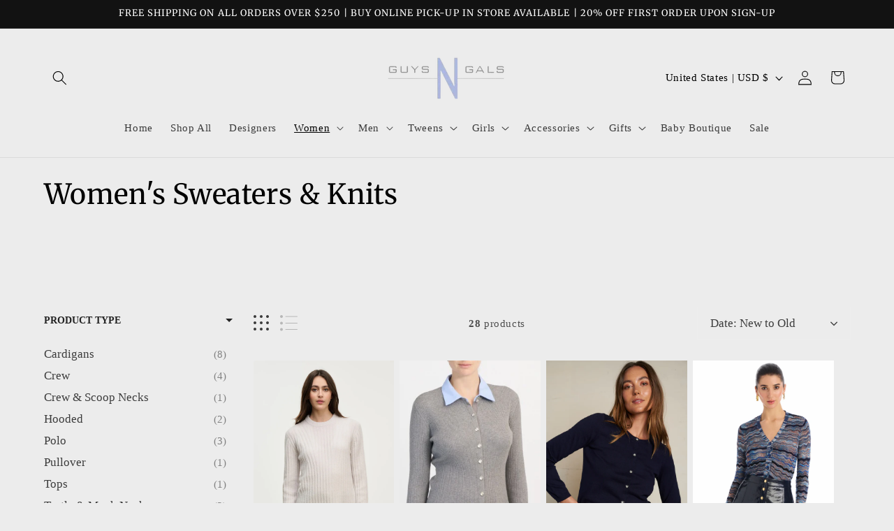

--- FILE ---
content_type: text/json
request_url: https://svc-1001-usf.hotyon.com/search?q=&apiKey=b448ac16-8c04-4c5b-a0f9-4fc0bc565ced&country=US&locale=en&getProductDescription=0&collection=241066999978&skip=0&take=28&sort=-date
body_size: 8654
content:
{"data":{"query":"","totalCollections":0,"collections":null,"totalPages":0,"pages":null,"suggestions":null,"total":28,"items":[{"id":9076985987310,"productType":"Crew","title":"Velvet by Graham & Spencer - Women - Snow -  Imana Sweater","description":null,"collections":[241066999978,241069162666,241070309546,241763909802,243837894826,243837927594],"tags":["Womenssweatersandknits","sale","womens"],"urlName":"velvet-imana-sweater","vendor":"Velvet by Graham & Spencer","date":"2025-12-12T21:24:16.0000000Z","variants":[{"id":47410458853614,"sku":"210000045664","barcode":null,"available":1,"price":153.3,"weight":0,"compareAtPrice":219,"imageIndex":-1,"options":[0,1],"metafields":null,"flags":0},{"id":47410458820846,"sku":"210000045663","barcode":null,"available":0,"price":153.3,"weight":0,"compareAtPrice":219,"imageIndex":-1,"options":[0,0],"metafields":null,"flags":0},{"id":47410458886382,"sku":"210000045665","barcode":null,"available":1,"price":153.3,"weight":0,"compareAtPrice":219,"imageIndex":-1,"options":[0,2],"metafields":null,"flags":0}],"selectedVariantId":null,"images":[{"url":"//cdn.shopify.com/s/files/1/0527/1466/8202/files/Image309.jpg?v=1765574860","alt":null,"width":1200,"height":1800},{"url":"//cdn.shopify.com/s/files/1/0527/1466/8202/files/Image311.jpg?v=1765574859","alt":null,"width":1200,"height":1800},{"url":"//cdn.shopify.com/s/files/1/0527/1466/8202/files/Image310.jpg?v=1765574860","alt":null,"width":1200,"height":1800}],"metafields":[{"key":"description_tag","value":"Velvet by Graham & Spencer Imana Sweater in Snow for women. Free shipping on orders over &250. 20% off first order. Shop Now!","multiple":false,"valueType":"Text","namespace":"global"},{"key":"google_product_category","value":"212","multiple":false,"valueType":"Text","namespace":"mc-facebook"},{"key":"target-gender","value":"[\"gid://shopify/Metaobject/49352671470\"]","multiple":false,"valueType":"Text","namespace":"shopify"},{"key":"top-length-type","value":"[\"gid://shopify/Metaobject/49351917806\"]","multiple":false,"valueType":"Text","namespace":"shopify"},{"key":"neckline","value":"[\"gid://shopify/Metaobject/49351885038\"]","multiple":false,"valueType":"Text","namespace":"shopify"},{"key":"age-group","value":"[\"gid://shopify/Metaobject/49351852270\"]","multiple":false,"valueType":"Text","namespace":"shopify"},{"key":"fabric","value":"[\"gid://shopify/Metaobject/59726332142\",\"gid://shopify/Metaobject/49372233966\",\"gid://shopify/Metaobject/59740979438\"]","multiple":false,"valueType":"Text","namespace":"shopify"},{"key":"color-pattern","value":"[\"gid://shopify/Metaobject/49360929006\"]","multiple":false,"valueType":"Text","namespace":"shopify"}],"options":[{"name":"Color","values":["Snow"]},{"name":"Size","values":["XS","S","M"]}],"review":0,"reviewCount":0,"extra":null},{"id":9064841511150,"productType":"Cardigans","title":"Cinq A Sept - Women - Heather Grey Soma Cardigan","description":null,"collections":[241066999978,241070309546,241763909802,243837894826,243837927594],"tags":["Womenssweatersandknits","womens"],"urlName":"cinq-a-sept-soma-cardigan","vendor":"Cinq A Sept","date":"2025-12-04T21:22:19.0000000Z","variants":[{"id":47355122188526,"sku":"210000049302","barcode":"194945815543","available":1,"price":365,"weight":0,"compareAtPrice":365,"imageIndex":0,"options":[0,0],"metafields":null,"flags":0},{"id":47355122221294,"sku":"210000049304","barcode":"194945815567","available":1,"price":365,"weight":0,"compareAtPrice":365,"imageIndex":-1,"options":[0,1],"metafields":null,"flags":0},{"id":47355122843886,"sku":"210000049303","barcode":"194945815550","available":0,"price":365,"weight":0,"compareAtPrice":365,"imageIndex":-1,"options":[0,2],"metafields":null,"flags":0}],"selectedVariantId":null,"images":[{"url":"//cdn.shopify.com/s/files/1/0527/1466/8202/files/fe6uuspeogd4ovpcqq40.jpg?v=1764883339","alt":null,"width":284,"height":512},{"url":"//cdn.shopify.com/s/files/1/0527/1466/8202/files/Image_253.jpg?v=1764884254","alt":null,"width":1145,"height":1800},{"url":"//cdn.shopify.com/s/files/1/0527/1466/8202/files/Image_255.jpg?v=1764884321","alt":null,"width":1145,"height":1800},{"url":"//cdn.shopify.com/s/files/1/0527/1466/8202/files/Image_254.jpg?v=1764884321","alt":null,"width":1145,"height":1800},{"url":"//cdn.shopify.com/s/files/1/0527/1466/8202/files/Image_256.jpg?v=1764884321","alt":null,"width":1145,"height":1800},{"url":"//cdn.shopify.com/s/files/1/0527/1466/8202/files/Image_257.jpg?v=1764884321","alt":null,"width":1145,"height":1800},{"url":"//cdn.shopify.com/s/files/1/0527/1466/8202/files/Image_252.jpg?v=1764884321","alt":null,"width":1145,"height":1800}],"metafields":[{"key":"google_product_category","value":"212","multiple":false,"valueType":"Text","namespace":"mc-facebook"},{"key":"description_tag","value":"Cinq A Sept Soma Cardigan in Heather Grey For Women. Free shipping on orders over $250. 20% off on first orders. Shop Now!","multiple":false,"valueType":"Text","namespace":"global"},{"key":"target-gender","value":"[\"gid://shopify/Metaobject/49352671470\"]","multiple":false,"valueType":"Text","namespace":"shopify"},{"key":"top-length-type","value":"[\"gid://shopify/Metaobject/49351917806\"]","multiple":false,"valueType":"Text","namespace":"shopify"},{"key":"age-group","value":"[\"gid://shopify/Metaobject/49351852270\"]","multiple":false,"valueType":"Text","namespace":"shopify"},{"key":"sleeve-length-type","value":"[\"gid://shopify/Metaobject/49351819502\"]","multiple":false,"valueType":"Text","namespace":"shopify"},{"key":"fabric","value":"[\"gid://shopify/Metaobject/59740979438\",\"gid://shopify/Metaobject/49351655662\"]","multiple":false,"valueType":"Text","namespace":"shopify"},{"key":"color-pattern","value":"[\"gid://shopify/Metaobject/49361256686\"]","multiple":false,"valueType":"Text","namespace":"shopify"}],"options":[{"name":"Color","values":["heather grey/rain cloud"]},{"name":"Size","values":["XS","M","S"]}],"review":0,"reviewCount":0,"extra":null},{"id":9028859298030,"productType":"Tops","title":"Perfect White Tee - Women -  Moira Cotton Cashmere Cardigan","description":null,"collections":[241066999978,241070309546,241763909802,243837894826,243837927594],"tags":["Womenssweatersandknits","womens"],"urlName":"perfect-white-teemoira-cotton-cashmere-cardigan-navy-grey","vendor":"Perfect White Tee","date":"2025-11-10T00:24:55.0000000Z","variants":[{"id":47176033698030,"sku":"210000048527","barcode":null,"available":1,"price":168,"weight":0,"compareAtPrice":168,"imageIndex":-1,"options":[1,1],"metafields":null,"flags":0},{"id":47176033501422,"sku":"210000048523","barcode":null,"available":0,"price":168,"weight":0,"compareAtPrice":168,"imageIndex":-1,"options":[0,1],"metafields":null,"flags":0},{"id":47176033534190,"sku":"210000048524","barcode":null,"available":0,"price":168,"weight":0,"compareAtPrice":168,"imageIndex":-1,"options":[0,2],"metafields":null,"flags":0},{"id":47176033599726,"sku":"210000048525","barcode":null,"available":0,"price":168,"weight":0,"compareAtPrice":168,"imageIndex":-1,"options":[0,3],"metafields":null,"flags":0},{"id":47176033632494,"sku":"210000048526","barcode":null,"available":0,"price":168,"weight":0,"compareAtPrice":168,"imageIndex":-1,"options":[1,0],"metafields":null,"flags":0},{"id":47176033468654,"sku":"210000048522","barcode":null,"available":0,"price":168,"weight":0,"compareAtPrice":168,"imageIndex":-1,"options":[0,0],"metafields":null,"flags":0},{"id":47176033730798,"sku":"210000048528","barcode":null,"available":0,"price":168,"weight":0,"compareAtPrice":168,"imageIndex":-1,"options":[1,2],"metafields":null,"flags":0},{"id":47176033763566,"sku":"210000048529","barcode":null,"available":0,"price":168,"weight":0,"compareAtPrice":168,"imageIndex":-1,"options":[1,3],"metafields":null,"flags":0}],"selectedVariantId":null,"images":[{"url":"//cdn.shopify.com/s/files/1/0527/1466/8202/files/moira_navy_00452_bd8db9b0-ce30-42a8-8b30-888048dca824_720x_jpg.webp?v=1762735079","alt":null,"width":720,"height":1080},{"url":"//cdn.shopify.com/s/files/1/0527/1466/8202/files/moira_navy_00437_14460208-bef8-40da-80af-515499bbc4ec_720x_jpg.webp?v=1762735079","alt":null,"width":720,"height":1080},{"url":"//cdn.shopify.com/s/files/1/0527/1466/8202/files/moira_navy_00442_3aa9b3b0-be35-46b4-b126-2328aa893848_720x_jpg.webp?v=1762735079","alt":null,"width":720,"height":1080},{"url":"//cdn.shopify.com/s/files/1/0527/1466/8202/files/moira_heather_grey_00467_720x_jpg.webp?v=1762735079","alt":null,"width":720,"height":1080},{"url":"//cdn.shopify.com/s/files/1/0527/1466/8202/files/moira_heather_grey_00456_720x_jpg.webp?v=1762735079","alt":null,"width":720,"height":1080},{"url":"//cdn.shopify.com/s/files/1/0527/1466/8202/files/moira_heather_grey_00461_720x_jpg.webp?v=1762735079","alt":null,"width":720,"height":1080}],"metafields":[{"key":"description_tag","value":"Perfect White Tee Moira Cotton Cashmere Cardigan In Heather Grey or Navy Blue For Women. Get 20% off first order. Shop now!","multiple":false,"valueType":"Text","namespace":"global"},{"key":"google_product_category","value":"212","multiple":false,"valueType":"Text","namespace":"mc-facebook"},{"key":"target-gender","value":"[\"gid://shopify/Metaobject/49352671470\"]","multiple":false,"valueType":"Text","namespace":"shopify"},{"key":"top-length-type","value":"[\"gid://shopify/Metaobject/49351917806\"]","multiple":false,"valueType":"Text","namespace":"shopify"},{"key":"neckline","value":"[\"gid://shopify/Metaobject/49372692718\"]","multiple":false,"valueType":"Text","namespace":"shopify"},{"key":"age-group","value":"[\"gid://shopify/Metaobject/49351852270\"]","multiple":false,"valueType":"Text","namespace":"shopify"},{"key":"sleeve-length-type","value":"[\"gid://shopify/Metaobject/49351819502\"]","multiple":false,"valueType":"Text","namespace":"shopify"},{"key":"fabric","value":"[\"gid://shopify/Metaobject/49360961774\",\"gid://shopify/Metaobject/49351622894\"]","multiple":false,"valueType":"Text","namespace":"shopify"},{"key":"color-pattern","value":"[\"gid://shopify/Metaobject/75935285486\",\"gid://shopify/Metaobject/49361256686\"]","multiple":false,"valueType":"Text","namespace":"shopify"}],"options":[{"name":"Color","values":["Navy","H.Grey"]},{"name":"Size","values":["XS","S","M","L"]}],"review":0,"reviewCount":0,"extra":null},{"id":9010226692334,"productType":"Cardigans","title":"Allison - Women - Navy Space Dye Colleen Cardigan","description":null,"collections":[241066999978,241069162666,241070309546,241763909802,243837894826,243837927594],"tags":["Womenssweatersandknits","sale","womens"],"urlName":"allison-colleen-cardigan-navy-space-dye","vendor":"Allison","date":"2025-11-01T19:52:35.0000000Z","variants":[{"id":47146777215214,"sku":"210000045533","barcode":null,"available":1,"price":136.5,"weight":0,"compareAtPrice":195,"imageIndex":-1,"options":[0,1],"metafields":null,"flags":0},{"id":47146777182446,"sku":"210000045532","barcode":null,"available":0,"price":136.5,"weight":0,"compareAtPrice":195,"imageIndex":-1,"options":[0,0],"metafields":null,"flags":0},{"id":47146777247982,"sku":"210000045534","barcode":null,"available":0,"price":136.5,"weight":0,"compareAtPrice":195,"imageIndex":-1,"options":[0,2],"metafields":null,"flags":0}],"selectedVariantId":null,"images":[{"url":"//cdn.shopify.com/s/files/1/0527/1466/8202/files/COLLEENCARDIGANCARLASKIRT_7ddb389f-148a-49cd-adc5-1bc04f7927fe.png?v=1762026914","alt":null,"width":1366,"height":2048},{"url":"//cdn.shopify.com/s/files/1/0527/1466/8202/files/COLLEEN_1.png?v=1762026914","alt":null,"width":1366,"height":2048}],"metafields":[{"key":"description_tag","value":"Allison Colleen Cardigan in Navy Space Dye for Women. Free shipping on orders over $250. Get 20% off first order. Shop now!","multiple":false,"valueType":"Text","namespace":"global"},{"key":"google_product_category","value":"212","multiple":false,"valueType":"Text","namespace":"mc-facebook"},{"key":"target-gender","value":"[\"gid://shopify/Metaobject/49352671470\"]","multiple":false,"valueType":"Text","namespace":"shopify"},{"key":"top-length-type","value":"[\"gid://shopify/Metaobject/49351917806\"]","multiple":false,"valueType":"Text","namespace":"shopify"},{"key":"neckline","value":"[\"gid://shopify/Metaobject/53947891950\"]","multiple":false,"valueType":"Text","namespace":"shopify"},{"key":"age-group","value":"[\"gid://shopify/Metaobject/49351852270\"]","multiple":false,"valueType":"Text","namespace":"shopify"},{"key":"sleeve-length-type","value":"[\"gid://shopify/Metaobject/49351819502\"]","multiple":false,"valueType":"Text","namespace":"shopify"},{"key":"fabric","value":"[\"gid://shopify/Metaobject/59740979438\",\"gid://shopify/Metaobject/49351655662\"]","multiple":false,"valueType":"Text","namespace":"shopify"},{"key":"color-pattern","value":"[\"gid://shopify/Metaobject/75935285486\",\"gid://shopify/Metaobject/49351590126\"]","multiple":false,"valueType":"Text","namespace":"shopify"}],"options":[{"name":"Style","values":["Navy Space Dye"]},{"name":"Size","values":["XS","S","M"]}],"review":0,"reviewCount":0,"extra":null},{"id":8995691921646,"productType":"Polo","title":"Ganni - Women - Grey Spacedyed Knitted Polo Shirt","description":null,"collections":[241066999978,241070309546,241763909802,243837894826,243837927594],"tags":["Womenssweatersandknits","womens"],"urlName":"ganni-spacedyed-polo","vendor":"Ganni","date":"2025-10-20T16:57:26.0000000Z","variants":[{"id":47083285283054,"sku":"210000048477","barcode":null,"available":1,"price":260,"weight":0,"compareAtPrice":260,"imageIndex":-1,"options":[0,0],"metafields":null,"flags":0},{"id":47083285348590,"sku":"210000048478","barcode":null,"available":1,"price":260,"weight":0,"compareAtPrice":260,"imageIndex":-1,"options":[0,1],"metafields":null,"flags":0}],"selectedVariantId":null,"images":[{"url":"//cdn.shopify.com/s/files/1/0527/1466/8202/files/K2606_2748_099_2.jpg?v=1762089854","alt":null,"width":1333,"height":2000},{"url":"//cdn.shopify.com/s/files/1/0527/1466/8202/files/K2606_2748_099_3.jpg?v=1762089854","alt":null,"width":1333,"height":2000},{"url":"//cdn.shopify.com/s/files/1/0527/1466/8202/files/K2606_2748_099_4.jpg?v=1762089853","alt":null,"width":1333,"height":2000},{"url":"//cdn.shopify.com/s/files/1/0527/1466/8202/files/K2606_2748_099_1.jpg?v=1762089853","alt":null,"width":1333,"height":2000}],"metafields":[{"key":"google_product_category","value":"212","multiple":false,"valueType":"Text","namespace":"mc-facebook"},{"key":"target-gender","value":"[\"gid://shopify/Metaobject/49352671470\"]","multiple":false,"valueType":"Text","namespace":"shopify"},{"key":"top-length-type","value":"[\"gid://shopify/Metaobject/49351917806\"]","multiple":false,"valueType":"Text","namespace":"shopify"},{"key":"age-group","value":"[\"gid://shopify/Metaobject/49351852270\"]","multiple":false,"valueType":"Text","namespace":"shopify"},{"key":"fabric","value":"[\"gid://shopify/Metaobject/59740979438\",\"gid://shopify/Metaobject/135242350830\"]","multiple":false,"valueType":"Text","namespace":"shopify"},{"key":"color-pattern","value":"[\"gid://shopify/Metaobject/49353818350\",\"gid://shopify/Metaobject/49353621742\",\"gid://shopify/Metaobject/93137764590\"]","multiple":false,"valueType":"Text","namespace":"shopify"},{"key":"description_tag","value":"Ganni Space Dyed Knitted Polo Shirt  in Black & White For Women.  Free shipping on orders over $250. Get 20% off first order. Shop now!","multiple":false,"valueType":"Text","namespace":"global"}],"options":[{"name":"Style","values":["Black"]},{"name":"Size","values":["XS","M"]}],"review":0,"reviewCount":0,"extra":null},{"id":8995676422382,"productType":"Polo","title":"Ganni- Women - Dark Grey  Fine Merino Jacquard Polo","description":null,"collections":[241066999978,241069162666,241070309546,241763909802,243837894826,243837927594],"tags":["Womenssweatersandknits","sale","womens"],"urlName":"ganni-fine-merino-jacquard-polo-dark-grey","vendor":"Ganni","date":"2025-10-20T16:46:16.0000000Z","variants":[{"id":47083253694702,"sku":"210000048474","barcode":null,"available":1,"price":227.5,"weight":0,"compareAtPrice":325,"imageIndex":-1,"options":[0,0],"metafields":null,"flags":0},{"id":47083253727470,"sku":"210000048475","barcode":null,"available":2,"price":227.5,"weight":0,"compareAtPrice":325,"imageIndex":-1,"options":[0,1],"metafields":null,"flags":0},{"id":47083253793006,"sku":"210000048476","barcode":null,"available":1,"price":227.5,"weight":0,"compareAtPrice":325,"imageIndex":-1,"options":[0,2],"metafields":null,"flags":0}],"selectedVariantId":null,"images":[{"url":"//cdn.shopify.com/s/files/1/0527/1466/8202/files/K2601_2692_920_3.jpg?v=1762091363","alt":null,"width":1333,"height":2000},{"url":"//cdn.shopify.com/s/files/1/0527/1466/8202/files/K2601_2692_920_2.jpg?v=1762091363","alt":null,"width":1333,"height":2000},{"url":"//cdn.shopify.com/s/files/1/0527/1466/8202/files/K2601_2692_920_4.jpg?v=1762091363","alt":null,"width":1333,"height":2000},{"url":"//cdn.shopify.com/s/files/1/0527/1466/8202/files/K2601_2692_920_1.jpg?v=1762091363","alt":null,"width":1333,"height":2000}],"metafields":[{"key":"google_product_category","value":"212","multiple":false,"valueType":"Text","namespace":"mc-facebook"},{"key":"description_tag","value":"Ganni Fine Merin Jacquard Polo in Dark Grey For Women. 100% merino wool. Free shipping on orders over $250. Get 20% off first order. Shop now!\n","multiple":false,"valueType":"Text","namespace":"global"},{"key":"target-gender","value":"[\"gid://shopify/Metaobject/49352671470\"]","multiple":false,"valueType":"Text","namespace":"shopify"},{"key":"top-length-type","value":"[\"gid://shopify/Metaobject/49351917806\"]","multiple":false,"valueType":"Text","namespace":"shopify"},{"key":"age-group","value":"[\"gid://shopify/Metaobject/49351852270\"]","multiple":false,"valueType":"Text","namespace":"shopify"},{"key":"sleeve-length-type","value":"[\"gid://shopify/Metaobject/49351819502\"]","multiple":false,"valueType":"Text","namespace":"shopify"},{"key":"fabric","value":"[\"gid://shopify/Metaobject/59726332142\"]","multiple":false,"valueType":"Text","namespace":"shopify"},{"key":"color-pattern","value":"[\"gid://shopify/Metaobject/149047410926\",\"gid://shopify/Metaobject/49360929006\",\"gid://shopify/Metaobject/49361256686\"]","multiple":false,"valueType":"Text","namespace":"shopify"}],"options":[{"name":"Style ","values":["Paloma"]},{"name":"Size","values":["XS","S","M"]}],"review":0,"reviewCount":0,"extra":null},{"id":8980801224942,"productType":"Hooded","title":"Cinq a Sept - Women - Navy/Heather Grey Deidre Pullover","description":null,"collections":[241066999978,241070309546,241763909802,243837894826,243837927594],"tags":["Womenssweatersandknits","womens"],"urlName":"cinq-a-sept-deidre-pullover","vendor":"Cinq A Sept","date":"2025-10-09T17:45:08.0000000Z","variants":[{"id":47047342555374,"sku":"210000044678","barcode":null,"available":1,"price":295,"weight":0,"compareAtPrice":295,"imageIndex":-1,"options":[0,1],"metafields":null,"flags":0},{"id":47047342522606,"sku":"210000044677","barcode":null,"available":0,"price":295,"weight":0,"compareAtPrice":295,"imageIndex":-1,"options":[0,0],"metafields":null,"flags":0},{"id":47047342588142,"sku":"210000044679","barcode":null,"available":0,"price":295,"weight":0,"compareAtPrice":295,"imageIndex":-1,"options":[0,2],"metafields":null,"flags":0}],"selectedVariantId":null,"images":[{"url":"//cdn.shopify.com/s/files/1/0527/1466/8202/files/JAG6330_ZK11534133Z_deidrepullover_navyheathergrey_OF_Front_1_1800x1800_5c7374b1-f0a1-4047-8b83-e6ff92f18add.jpg?v=1760032155","alt":null,"width":1145,"height":1800},{"url":"//cdn.shopify.com/s/files/1/0527/1466/8202/files/JAG6330_ZK11534133Z_deidrepullover_navyheathergrey_OF_Detail_2_1_1800x1800_fc777f7b-a718-459d-b651-dddb3dcefcae.jpg?v=1760032155","alt":null,"width":1145,"height":1800},{"url":"//cdn.shopify.com/s/files/1/0527/1466/8202/files/JAG6330_ZK11534133Z_deidrepullover_navyheathergrey_OF_Back_1_1800x1800_b3055fbb-d2fb-4750-84b9-3c6a18c38ab1.jpg?v=1760032155","alt":null,"width":1145,"height":1800}],"metafields":[{"key":"description_tag","value":"Cinq a Sept Deidre Pullover in Navy/Heather for Women. Free shipping on orders over $250. Get 20% off first order. Shop now!","multiple":false,"valueType":"Text","namespace":"global"},{"key":"google_product_category","value":"212","multiple":false,"valueType":"Text","namespace":"mc-facebook"},{"key":"target-gender","value":"[\"gid://shopify/Metaobject/49352671470\"]","multiple":false,"valueType":"Text","namespace":"shopify"},{"key":"top-length-type","value":"[\"gid://shopify/Metaobject/62221943022\"]","multiple":false,"valueType":"Text","namespace":"shopify"},{"key":"neckline","value":"[\"gid://shopify/Metaobject/53947891950\"]","multiple":false,"valueType":"Text","namespace":"shopify"},{"key":"age-group","value":"[\"gid://shopify/Metaobject/49351852270\"]","multiple":false,"valueType":"Text","namespace":"shopify"},{"key":"fabric","value":"[\"gid://shopify/Metaobject/59738063086\"]","multiple":false,"valueType":"Text","namespace":"shopify"},{"key":"color-pattern","value":"[\"gid://shopify/Metaobject/49353818350\",\"gid://shopify/Metaobject/49358668014\"]","multiple":false,"valueType":"Text","namespace":"shopify"}],"options":[{"name":"Style","values":["Navy/Heather Grey"]},{"name":"Size","values":["XS","S","M"]}],"review":0,"reviewCount":0,"extra":null},{"id":8974841118958,"productType":"Turtle & Mock Necks","title":"Perfect White Tee - Women - True Black Hayden Turtleneck","description":null,"collections":[241066999978,241069162666,241070309546,241763909802,243837894826,243837927594],"tags":["Womenssweatersandknits","sale","womens"],"urlName":"perfect-white-tee-hayden-true-black","vendor":"Perfect White Tee","date":"2025-09-30T18:58:07.0000000Z","variants":[{"id":47027009945838,"sku":"210000045645","barcode":null,"available":1,"price":75.6,"weight":0,"compareAtPrice":108,"imageIndex":-1,"options":[0,0],"metafields":null,"flags":0},{"id":47027009978606,"sku":"210000045646","barcode":null,"available":1,"price":75.6,"weight":0,"compareAtPrice":108,"imageIndex":-1,"options":[0,1],"metafields":null,"flags":0},{"id":47027010011374,"sku":"210000045647","barcode":null,"available":0,"price":75.6,"weight":0,"compareAtPrice":108,"imageIndex":-1,"options":[0,2],"metafields":null,"flags":0}],"selectedVariantId":null,"images":[{"url":"//cdn.shopify.com/s/files/1/0527/1466/8202/files/5_HAYDEN_TRUEBLACK_CAMILLE_TRUEBLACK_0803_720x_f3ca3647-b1ab-4f5a-8f7a-0cdd17d2ca29.jpg?v=1759260150","alt":null,"width":720,"height":1080},{"url":"//cdn.shopify.com/s/files/1/0527/1466/8202/files/5_HAYDEN_TRUEBLACK_CAMILLE_TRUEBLACK_0813_720x_2e0846c2-777d-4a79-888d-94c1ca943c14.jpg?v=1759260150","alt":null,"width":720,"height":1080}],"metafields":[{"key":"description_tag","value":"Perfect White Tee Hayden Turtleneck in True Black for Women. Free shipping on orders over $250. Get 20% off first order. Shop now!","multiple":false,"valueType":"Text","namespace":"global"},{"key":"google_product_category","value":"212","multiple":false,"valueType":"Text","namespace":"mc-facebook"},{"key":"clothing-features","value":"[\"gid://shopify/Metaobject/93136388334\"]","multiple":false,"valueType":"Text","namespace":"shopify"},{"key":"target-gender","value":"[\"gid://shopify/Metaobject/49352671470\"]","multiple":false,"valueType":"Text","namespace":"shopify"},{"key":"top-length-type","value":"[\"gid://shopify/Metaobject/53947498734\"]","multiple":false,"valueType":"Text","namespace":"shopify"},{"key":"neckline","value":"[\"gid://shopify/Metaobject/59725840622\"]","multiple":false,"valueType":"Text","namespace":"shopify"},{"key":"age-group","value":"[\"gid://shopify/Metaobject/49351852270\"]","multiple":false,"valueType":"Text","namespace":"shopify"},{"key":"fabric","value":"[\"gid://shopify/Metaobject/49359978734\",\"gid://shopify/Metaobject/135242350830\",\"gid://shopify/Metaobject/49351622894\"]","multiple":false,"valueType":"Text","namespace":"shopify"},{"key":"color-pattern","value":"[\"gid://shopify/Metaobject/49353818350\"]","multiple":false,"valueType":"Text","namespace":"shopify"}],"options":[{"name":"Style","values":["True Black"]},{"name":"Size","values":["XS","S","M"]}],"review":0,"reviewCount":0,"extra":null},{"id":8974822473966,"productType":null,"title":"Minnie Rose - Women - Desert Sand Combo Rib Marled Henley","description":null,"collections":[241066999978,241069162666,241070309546,241763909802,243837894826,243837927594],"tags":["Womenssweatersandknits","sale","womens"],"urlName":"minnie-rose-rib-marled-henley","vendor":"Minnie Rose","date":"2025-09-30T18:21:32.0000000Z","variants":[{"id":47026925502702,"sku":"210000045162","barcode":null,"available":1,"price":163.2,"weight":0,"compareAtPrice":248,"imageIndex":-1,"options":[0,1],"metafields":null,"flags":0},{"id":47026925437166,"sku":"210000045161","barcode":null,"available":0,"price":163.2,"weight":0,"compareAtPrice":248,"imageIndex":-1,"options":[0,0],"metafields":null,"flags":0},{"id":47026925535470,"sku":"210000045163","barcode":null,"available":0,"price":163.2,"weight":0,"compareAtPrice":248,"imageIndex":-1,"options":[0,2],"metafields":null,"flags":0}],"selectedVariantId":null,"images":[{"url":"//cdn.shopify.com/s/files/1/0527/1466/8202/files/9471-242_DESERT_SAND_COMBO_5.jpg?v=1759257067","alt":null,"width":800,"height":1200},{"url":"//cdn.shopify.com/s/files/1/0527/1466/8202/files/9471-242_DESERT_SAND_COMBO_18.jpg?v=1759257114","alt":null,"width":800,"height":1200},{"url":"//cdn.shopify.com/s/files/1/0527/1466/8202/files/9471-242_DESERT_SAND_COMBO_24.jpg?v=1759257114","alt":null,"width":800,"height":1200}],"metafields":[{"key":"description_tag","value":"Minnie Rose Rib Marled Henley in Desert Sand Combo for Women. Free shipping on orders over $250. Get 20% off first order. Shop now!","multiple":false,"valueType":"Text","namespace":"global"},{"key":"google_product_category","value":"212","multiple":false,"valueType":"Text","namespace":"mc-facebook"},{"key":"clothing-features","value":"[\"gid://shopify/Metaobject/93136388334\"]","multiple":false,"valueType":"Text","namespace":"shopify"},{"key":"target-gender","value":"[\"gid://shopify/Metaobject/49352671470\"]","multiple":false,"valueType":"Text","namespace":"shopify"},{"key":"top-length-type","value":"[\"gid://shopify/Metaobject/49351917806\"]","multiple":false,"valueType":"Text","namespace":"shopify"},{"key":"neckline","value":"[\"gid://shopify/Metaobject/53947891950\"]","multiple":false,"valueType":"Text","namespace":"shopify"},{"key":"age-group","value":"[\"gid://shopify/Metaobject/49351852270\"]","multiple":false,"valueType":"Text","namespace":"shopify"},{"key":"fabric","value":"[\"gid://shopify/Metaobject/49351622894\",\"gid://shopify/Metaobject/49360961774\"]","multiple":false,"valueType":"Text","namespace":"shopify"},{"key":"color-pattern","value":"[\"gid://shopify/Metaobject/49372954862\",\"gid://shopify/Metaobject/49360929006\"]","multiple":false,"valueType":"Text","namespace":"shopify"}],"options":[{"name":"Style","values":["Desert Sand Combo"]},{"name":"Size","values":["XS","S","M"]}],"review":0,"reviewCount":0,"extra":null},{"id":8974069039342,"productType":"Cardigans","title":"Generation Love - Women - Grey Kondo Belted Cardigan","description":null,"collections":[241066999978,241069162666,241070309546,241763909802,243837894826,243837927594],"tags":["Womenssweatersandknits","sale","womens"],"urlName":"generation-love-kondo-belted-cardigan-grey","vendor":"Generation Love","date":"2025-09-29T17:35:06.0000000Z","variants":[{"id":47024335290606,"sku":"210000044936","barcode":null,"available":1,"price":269.5,"weight":0,"compareAtPrice":385,"imageIndex":-1,"options":[0,0],"metafields":null,"flags":0},{"id":47024335323374,"sku":"210000044937","barcode":null,"available":0,"price":269.5,"weight":0,"compareAtPrice":385,"imageIndex":-1,"options":[0,1],"metafields":null,"flags":0},{"id":47024335356142,"sku":"210000044938","barcode":null,"available":0,"price":269.5,"weight":0,"compareAtPrice":385,"imageIndex":-1,"options":[0,2],"metafields":null,"flags":0},{"id":47024335421678,"sku":"210000044939","barcode":null,"available":1,"price":269.5,"weight":0,"compareAtPrice":385,"imageIndex":-1,"options":[0,3],"metafields":null,"flags":0}],"selectedVariantId":null,"images":[{"url":"//cdn.shopify.com/s/files/1/0527/1466/8202/files/F25_KondoBeltedCardigan_Grey_WesleyCrepePant_Dusk4.jpg?v=1759167916","alt":null,"width":1200,"height":2000}],"metafields":[{"key":"description_tag","value":"Generation Love Kondo Belted Cardigan in Grey for Women. Free shipping on orders over $250. Get 20% off first order. Shop now!","multiple":false,"valueType":"Text","namespace":"global"},{"key":"google_product_category","value":"212","multiple":false,"valueType":"Text","namespace":"mc-facebook"},{"key":"target-gender","value":"[\"gid://shopify/Metaobject/49352671470\"]","multiple":false,"valueType":"Text","namespace":"shopify"},{"key":"top-length-type","value":"[\"gid://shopify/Metaobject/53947498734\"]","multiple":false,"valueType":"Text","namespace":"shopify"},{"key":"neckline","value":"[\"gid://shopify/Metaobject/53947891950\"]","multiple":false,"valueType":"Text","namespace":"shopify"},{"key":"age-group","value":"[\"gid://shopify/Metaobject/49351852270\"]","multiple":false,"valueType":"Text","namespace":"shopify"},{"key":"sleeve-length-type","value":"[\"gid://shopify/Metaobject/49351819502\"]","multiple":false,"valueType":"Text","namespace":"shopify"},{"key":"fabric","value":"[\"gid://shopify/Metaobject/49372233966\",\"gid://shopify/Metaobject/49351655662\",\"gid://shopify/Metaobject/59740979438\"]","multiple":false,"valueType":"Text","namespace":"shopify"},{"key":"color-pattern","value":"[\"gid://shopify/Metaobject/49361256686\"]","multiple":false,"valueType":"Text","namespace":"shopify"}],"options":[{"name":"Style","values":["Grey"]},{"name":"Size","values":["XS","S","M","L"]}],"review":0,"reviewCount":0,"extra":null},{"id":8968383365358,"productType":"Pullover","title":"One Grey Day - Women - Latte Warwick Pullover","description":null,"collections":[241066999978,241069162666,241070309546,241763909802,243837894826,243837927594],"tags":["Womenssweatersandknits","sale","womens"],"urlName":"one-grey-day-warwick-pullover-latte","vendor":"One Grey Day","date":"2025-09-24T17:07:32.0000000Z","variants":[{"id":47007870517486,"sku":"210000047724","barcode":null,"available":1,"price":110.6,"weight":0,"compareAtPrice":158,"imageIndex":-1,"options":[0,0],"metafields":null,"flags":0},{"id":47007870550254,"sku":"210000047725","barcode":null,"available":0,"price":110.6,"weight":0,"compareAtPrice":158,"imageIndex":-1,"options":[0,1],"metafields":null,"flags":0},{"id":47007870583022,"sku":"210000047726","barcode":null,"available":0,"price":110.6,"weight":0,"compareAtPrice":158,"imageIndex":-1,"options":[0,2],"metafields":null,"flags":0},{"id":47007870615790,"sku":"210000047727","barcode":null,"available":0,"price":110.6,"weight":0,"compareAtPrice":158,"imageIndex":-1,"options":[0,3],"metafields":null,"flags":0}],"selectedVariantId":null,"images":[{"url":"//cdn.shopify.com/s/files/1/0527/1466/8202/files/46OGD808LAT-1copy.jpg?v=1759258017","alt":null,"width":1280,"height":1800},{"url":"//cdn.shopify.com/s/files/1/0527/1466/8202/files/46OGD808LAT-3_1024x1440_15cdfc23-3531-46d1-b64b-e106d1a3f974.jpg?v=1759258017","alt":null,"width":1024,"height":1440},{"url":"//cdn.shopify.com/s/files/1/0527/1466/8202/files/46OGD808LAT-2_1024x1440_2dbd71d6-4249-408b-b2f2-e3b823c9dbe2.jpg?v=1759258017","alt":null,"width":1024,"height":1440}],"metafields":[{"key":"description_tag","value":"One Grey Day Warwick Pullover in Latte for Women. Free shipping on orders over $250. Get 20% off first order. Shop now!","multiple":false,"valueType":"Text","namespace":"global"},{"key":"google_product_category","value":"212","multiple":false,"valueType":"Text","namespace":"mc-facebook"},{"key":"target-gender","value":"[\"gid://shopify/Metaobject/49352671470\"]","multiple":false,"valueType":"Text","namespace":"shopify"},{"key":"top-length-type","value":"[\"gid://shopify/Metaobject/49351917806\"]","multiple":false,"valueType":"Text","namespace":"shopify"},{"key":"neckline","value":"[\"gid://shopify/Metaobject/49372692718\"]","multiple":false,"valueType":"Text","namespace":"shopify"},{"key":"age-group","value":"[\"gid://shopify/Metaobject/49351852270\"]","multiple":false,"valueType":"Text","namespace":"shopify"},{"key":"fabric","value":"[\"gid://shopify/Metaobject/49351622894\",\"gid://shopify/Metaobject/59740979438\"]","multiple":false,"valueType":"Text","namespace":"shopify"},{"key":"color-pattern","value":"[\"gid://shopify/Metaobject/49360929006\"]","multiple":false,"valueType":"Text","namespace":"shopify"}],"options":[{"name":"Style","values":["Latte"]},{"name":"Size","values":["XS","S","M","L"]}],"review":0,"reviewCount":0,"extra":null},{"id":8959828852974,"productType":"Turtle & Mock Necks","title":"AGOLDE - Women - Black Pascale Turtleneck","description":null,"collections":[241066999978,241069162666,241070309546,241763909802,243837894826,243837927594],"tags":["Womenssweatersandknits","sale","womens"],"urlName":"agolde-pascale-turtleneck-black","vendor":"AGOLDE","date":"2025-09-17T14:51:21.0000000Z","variants":[{"id":46988307890414,"sku":"210000047588","barcode":null,"available":1,"price":110.6,"weight":0,"compareAtPrice":158,"imageIndex":-1,"options":[0,1],"metafields":null,"flags":0},{"id":46988307857646,"sku":"210000047587","barcode":null,"available":0,"price":110.6,"weight":0,"compareAtPrice":158,"imageIndex":-1,"options":[0,0],"metafields":null,"flags":0},{"id":46988307923182,"sku":"210000047589","barcode":null,"available":0,"price":110.6,"weight":0,"compareAtPrice":158,"imageIndex":-1,"options":[0,2],"metafields":null,"flags":0}],"selectedVariantId":null,"images":[{"url":"//cdn.shopify.com/s/files/1/0527/1466/8202/files/A7238-1618_PASCALE_TURTLENECK_BLACK_3779.jpg?v=1758121466","alt":null,"width":600,"height":840},{"url":"//cdn.shopify.com/s/files/1/0527/1466/8202/files/A7238-1618_PASCALE_TURTLENECK_BLACK_3786.jpg?v=1758121466","alt":null,"width":600,"height":841},{"url":"//cdn.shopify.com/s/files/1/0527/1466/8202/files/A7238-1618_PASCALE_TURTLENECK_BLACK_3793.jpg?v=1758121466","alt":null,"width":600,"height":840}],"metafields":[{"key":"description_tag","value":"AGOLDE Pascale Turtleneck in Black for Women. Free shipping on orders over $250. Get 20% off first order. Shop now!","multiple":false,"valueType":"Text","namespace":"global"},{"key":"google_product_category","value":"212","multiple":false,"valueType":"Text","namespace":"mc-facebook"}],"options":[{"name":"Style","values":["Black"]},{"name":"Size","values":["XS","S","M"]}],"review":0,"reviewCount":0,"extra":null},{"id":8946993758446,"productType":"Cardigans","title":"Ramy Brook - Women - Oatmeal Cathy Cashmere Cardigan Sweater","description":null,"collections":[241066999978,241069162666,241070309546,241763909802,243837894826,243837927594],"tags":["Womenssweatersandknits","sale","womens"],"urlName":"ramy-brook-cathy-cashmere-cardigan-sweater-oatmeal","vendor":"Ramy Brook","date":"2025-09-08T01:45:32.0000000Z","variants":[{"id":46957935132910,"sku":"210000045277","barcode":null,"available":1,"price":276.5,"weight":0,"compareAtPrice":395,"imageIndex":-1,"options":[0,0],"metafields":null,"flags":0},{"id":46957935165678,"sku":"210000045278","barcode":null,"available":0,"price":276.5,"weight":0,"compareAtPrice":395,"imageIndex":-1,"options":[0,1],"metafields":null,"flags":0},{"id":46957935198446,"sku":"210000045279","barcode":null,"available":0,"price":276.5,"weight":0,"compareAtPrice":395,"imageIndex":-1,"options":[0,2],"metafields":null,"flags":0}],"selectedVariantId":null,"images":[{"url":"//cdn.shopify.com/s/files/1/0527/1466/8202/files/rtw_2025_september_2_a09257002_cathy-cardigan_oatmeal_01_2160x_bd4117c8-3d3c-496d-a45b-ea0e54d29ca3.jpg?v=1757297042","alt":null,"width":2160,"height":2700},{"url":"//cdn.shopify.com/s/files/1/0527/1466/8202/files/rtw_2025_september_2_a09257002_cathy-cardigan_oatmeal_03_2160x_048d6393-3e0f-4a9d-8bb1-54ce6aaa9e25.jpg?v=1757297042","alt":null,"width":2160,"height":2700}],"metafields":[{"key":"google_product_category","value":"212","multiple":false,"valueType":"Text","namespace":"mc-facebook"},{"key":"description_tag","value":"Ramy Brook Cathy Cashmere Cardigan Sweater in Oatmeal for Women. Free shipping on orders over $250. Get 20% off first order. Shop now!","multiple":false,"valueType":"Text","namespace":"global"},{"key":"target-gender","value":"[\"gid://shopify/Metaobject/49352671470\"]","multiple":false,"valueType":"Text","namespace":"shopify"},{"key":"top-length-type","value":"[\"gid://shopify/Metaobject/49351917806\"]","multiple":false,"valueType":"Text","namespace":"shopify"},{"key":"neckline","value":"[\"gid://shopify/Metaobject/53947891950\"]","multiple":false,"valueType":"Text","namespace":"shopify"},{"key":"age-group","value":"[\"gid://shopify/Metaobject/49351852270\"]","multiple":false,"valueType":"Text","namespace":"shopify"},{"key":"sleeve-length-type","value":"[\"gid://shopify/Metaobject/49351819502\"]","multiple":false,"valueType":"Text","namespace":"shopify"},{"key":"fabric","value":"[\"gid://shopify/Metaobject/49360961774\"]","multiple":false,"valueType":"Text","namespace":"shopify"},{"key":"color-pattern","value":"[\"gid://shopify/Metaobject/49360929006\"]","multiple":false,"valueType":"Text","namespace":"shopify"}],"options":[{"name":"Style","values":["Oatmeal"]},{"name":"Size","values":["XS","S","M"]}],"review":0,"reviewCount":0,"extra":null},{"id":8946982912238,"productType":"V-necks","title":"Allison - Women - Oatmeal Hepburn Sweater","description":null,"collections":[241066999978,241069162666,241070309546,241763909802,243837894826,243837927594],"tags":["Womenssweatersandknits","maxretail","sale","womens"],"urlName":"allison-hepburn-sweater-oatmeal","vendor":"Allison","date":"2025-09-08T00:24:02.0000000Z","variants":[{"id":46957871595758,"sku":"210000045683","barcode":null,"available":1,"price":132.3,"weight":0,"compareAtPrice":189,"imageIndex":-1,"options":[0,1],"metafields":null,"flags":0},{"id":46957871562990,"sku":"210000045682","barcode":null,"available":0,"price":132.3,"weight":0,"compareAtPrice":189,"imageIndex":-1,"options":[0,0],"metafields":null,"flags":0},{"id":46957871628526,"sku":"210000045684","barcode":null,"available":0,"price":132.3,"weight":0,"compareAtPrice":189,"imageIndex":-1,"options":[0,2],"metafields":null,"flags":0},{"id":46957871661294,"sku":"210000045685","barcode":null,"available":1,"price":132.3,"weight":0,"compareAtPrice":189,"imageIndex":-1,"options":[0,3],"metafields":null,"flags":0}],"selectedVariantId":null,"images":[{"url":"//cdn.shopify.com/s/files/1/0527/1466/8202/files/HEPBURNSWEATERTARENSKIRT_1.png?v=1757291414","alt":null,"width":1366,"height":2048},{"url":"//cdn.shopify.com/s/files/1/0527/1466/8202/files/HEPBURNSWEATER_5.png?v=1757291414","alt":null,"width":1366,"height":2048}],"metafields":[{"key":"description_tag","value":"Allison Hepburn Sweater in Oatmeal for Women. Free shipping on orders over $250. Get 20% off first order. Shop now!","multiple":false,"valueType":"Text","namespace":"global"},{"key":"google_product_category","value":"212","multiple":false,"valueType":"Text","namespace":"mc-facebook"},{"key":"target-gender","value":"[\"gid://shopify/Metaobject/49352671470\"]","multiple":false,"valueType":"Text","namespace":"shopify"},{"key":"top-length-type","value":"[\"gid://shopify/Metaobject/49351917806\"]","multiple":false,"valueType":"Text","namespace":"shopify"},{"key":"neckline","value":"[\"gid://shopify/Metaobject/53947891950\"]","multiple":false,"valueType":"Text","namespace":"shopify"},{"key":"age-group","value":"[\"gid://shopify/Metaobject/49351852270\"]","multiple":false,"valueType":"Text","namespace":"shopify"},{"key":"fabric","value":"[\"gid://shopify/Metaobject/49372233966\",\"gid://shopify/Metaobject/59726332142\",\"gid://shopify/Metaobject/49351655662\"]","multiple":false,"valueType":"Text","namespace":"shopify"},{"key":"color-pattern","value":"[\"gid://shopify/Metaobject/49360929006\",\"gid://shopify/Metaobject/49353818350\"]","multiple":false,"valueType":"Text","namespace":"shopify"}],"options":[{"name":"Style","values":["Oatmeal"]},{"name":"Size","values":["XS","S","M","L"]}],"review":0,"reviewCount":0,"extra":null},{"id":8935941505262,"productType":"Crew","title":"Favorite Daughter - Women - Mocha The Elena Long Sleeve Top","description":null,"collections":[241066999978,241069162666,241070309546,241763909802,243837894826,243837927594],"tags":["Womenssweatersandknits","sale","womens"],"urlName":"favorite-daughter-the-elena-long-sleeve-top-mocha","vendor":"Favorite Daughter","date":"2025-08-28T03:37:19.0000000Z","variants":[{"id":46916166222062,"sku":"210000047237","barcode":null,"available":1,"price":187.6,"weight":0,"compareAtPrice":268,"imageIndex":-1,"options":[0,2],"metafields":null,"flags":0},{"id":46916166189294,"sku":"210000047236","barcode":null,"available":0,"price":187.6,"weight":0,"compareAtPrice":268,"imageIndex":-1,"options":[0,1],"metafields":null,"flags":0},{"id":46916166156526,"sku":"210000047235","barcode":null,"available":0,"price":187.6,"weight":0,"compareAtPrice":268,"imageIndex":-1,"options":[0,0],"metafields":null,"flags":0}],"selectedVariantId":null,"images":[{"url":"//cdn.shopify.com/s/files/1/0527/1466/8202/files/fhg7sk8066_mocha-plaid_087_91b00535-602f-4dab-a8b4-5fca15a1a088.jpg?v=1756352361","alt":null,"width":1400,"height":1953},{"url":"//cdn.shopify.com/s/files/1/0527/1466/8202/files/fhg7sk8066_mocha-plaid_078_0597b5cd-0e28-48ca-a51c-f9c4dfa9670c.jpg?v=1756352361","alt":null,"width":1400,"height":1953},{"url":"//cdn.shopify.com/s/files/1/0527/1466/8202/files/fpc7el3092_mocha_028.jpg?v=1756352361","alt":null,"width":1400,"height":1953}],"metafields":[{"key":"google_product_category","value":"212","multiple":false,"valueType":"Text","namespace":"mc-facebook"},{"key":"description_tag","value":"Favorite Daughter The Elena Long Sleeve Top in Mocha for Women. Free shipping on orders over $250. Get 20% off first order. Shop now!","multiple":false,"valueType":"Text","namespace":"global"},{"key":"target-gender","value":"[\"gid://shopify/Metaobject/49352671470\"]","multiple":false,"valueType":"Text","namespace":"shopify"},{"key":"top-length-type","value":"[\"gid://shopify/Metaobject/49351917806\"]","multiple":false,"valueType":"Text","namespace":"shopify"},{"key":"neckline","value":"[\"gid://shopify/Metaobject/49351885038\"]","multiple":false,"valueType":"Text","namespace":"shopify"},{"key":"age-group","value":"[\"gid://shopify/Metaobject/49351852270\"]","multiple":false,"valueType":"Text","namespace":"shopify"},{"key":"fabric","value":"[\"gid://shopify/Metaobject/49360961774\"]","multiple":false,"valueType":"Text","namespace":"shopify"},{"key":"color-pattern","value":"[\"gid://shopify/Metaobject/49372954862\"]","multiple":false,"valueType":"Text","namespace":"shopify"}],"options":[{"name":"Style","values":["Mocha"]},{"name":"Size","values":["XS","S","M"]}],"review":0,"reviewCount":0,"extra":null},{"id":8933508579566,"productType":"Crew","title":"Line - Women - Denim Melange Cecy Sweater","description":null,"collections":[241066999978,241070309546,241763909802,243837894826,243837927594],"tags":["Womenssweatersandknits","womens"],"urlName":"line-cecy-sweater-denim-melange","vendor":"Line","date":"2025-08-22T20:44:49.0000000Z","variants":[{"id":46907027882222,"sku":"210000047184","barcode":null,"available":1,"price":165,"weight":0,"compareAtPrice":165,"imageIndex":-1,"options":[0,2],"metafields":null,"flags":0},{"id":46907027849454,"sku":"210000047183","barcode":null,"available":0,"price":165,"weight":0,"compareAtPrice":165,"imageIndex":-1,"options":[0,1],"metafields":null,"flags":0},{"id":46907027816686,"sku":"210000047182","barcode":null,"available":0,"price":165,"weight":0,"compareAtPrice":165,"imageIndex":-1,"options":[0,0],"metafields":null,"flags":0},{"id":46907027914990,"sku":"210000047185","barcode":null,"available":0,"price":165,"weight":0,"compareAtPrice":165,"imageIndex":-1,"options":[0,3],"metafields":null,"flags":0}],"selectedVariantId":null,"images":[{"url":"//cdn.shopify.com/s/files/1/0527/1466/8202/files/4101DSF25_4009.jpg?v=1756491118","alt":null,"width":2667,"height":4000}],"metafields":[{"key":"description_tag","value":"Line Cecy Sweater in Denim Melange for Women. Free shipping on orders over $250. Get 20% off first order. Shop now!","multiple":false,"valueType":"Text","namespace":"global"},{"key":"google_product_category","value":"212","multiple":false,"valueType":"Text","namespace":"mc-facebook"},{"key":"target-gender","value":"[\"gid://shopify/Metaobject/49352671470\"]","multiple":false,"valueType":"Text","namespace":"shopify"},{"key":"top-length-type","value":"[\"gid://shopify/Metaobject/49351917806\"]","multiple":false,"valueType":"Text","namespace":"shopify"},{"key":"neckline","value":"[\"gid://shopify/Metaobject/49372692718\"]","multiple":false,"valueType":"Text","namespace":"shopify"},{"key":"age-group","value":"[\"gid://shopify/Metaobject/49351852270\"]","multiple":false,"valueType":"Text","namespace":"shopify"},{"key":"fabric","value":"[\"gid://shopify/Metaobject/93135241454\"]","multiple":false,"valueType":"Text","namespace":"shopify"},{"key":"color-pattern","value":"[\"gid://shopify/Metaobject/49351590126\"]","multiple":false,"valueType":"Text","namespace":"shopify"}],"options":[{"name":"Style","values":["Denim Melange"]},{"name":"Size","values":["XS","S","M","L"]}],"review":0,"reviewCount":0,"extra":null},{"id":8933503992046,"productType":"Cardigans","title":"John & Jenn - Women - Autumn Sunset Hawkins Sweater","description":null,"collections":[241066999978,241069162666,241070309546,241763909802,243837894826,243837927594],"tags":["Womenssweatersandknits","sale","womens"],"urlName":"john-jenn-hawkins-sweater","vendor":"John & Jenn","date":"2025-08-22T20:24:24.0000000Z","variants":[{"id":46906983579886,"sku":"210000047181","barcode":null,"available":1,"price":111.2,"weight":0,"compareAtPrice":139,"imageIndex":-1,"options":[0,3],"metafields":null,"flags":0},{"id":46906983514350,"sku":"210000047179","barcode":null,"available":0,"price":111.2,"weight":0,"compareAtPrice":139,"imageIndex":-1,"options":[0,1],"metafields":null,"flags":0},{"id":46906983547118,"sku":"210000047180","barcode":null,"available":0,"price":111.2,"weight":0,"compareAtPrice":139,"imageIndex":-1,"options":[0,2],"metafields":null,"flags":0},{"id":46906983481582,"sku":"210000047178","barcode":null,"available":0,"price":111.2,"weight":0,"compareAtPrice":139,"imageIndex":-1,"options":[0,0],"metafields":null,"flags":0}],"selectedVariantId":null,"images":[{"url":"//cdn.shopify.com/s/files/1/0527/1466/8202/files/F540RG25_2269_1.jpg?v=1756167095","alt":null,"width":2667,"height":4000}],"metafields":[{"key":"description_tag","value":"John & Jenn Hawkins Sweater in Autumn Sunset for Women. Free shipping on orders over $250. Get 20% off first order. Shop now!","multiple":false,"valueType":"Text","namespace":"global"},{"key":"google_product_category","value":"212","multiple":false,"valueType":"Text","namespace":"mc-facebook"},{"key":"target-gender","value":"[\"gid://shopify/Metaobject/49352671470\"]","multiple":false,"valueType":"Text","namespace":"shopify"},{"key":"top-length-type","value":"[\"gid://shopify/Metaobject/49351917806\"]","multiple":false,"valueType":"Text","namespace":"shopify"},{"key":"neckline","value":"[\"gid://shopify/Metaobject/53947891950\"]","multiple":false,"valueType":"Text","namespace":"shopify"},{"key":"age-group","value":"[\"gid://shopify/Metaobject/49351852270\"]","multiple":false,"valueType":"Text","namespace":"shopify"},{"key":"fabric","value":"[\"gid://shopify/Metaobject/49351655662\",\"gid://shopify/Metaobject/49372233966\",\"gid://shopify/Metaobject/59738063086\"]","multiple":false,"valueType":"Text","namespace":"shopify"},{"key":"color-pattern","value":"[\"gid://shopify/Metaobject/49351590126\"]","multiple":false,"valueType":"Text","namespace":"shopify"}],"options":[{"name":"Color","values":["Autumn Sunset"]},{"name":"Size","values":["XS","S","M","L"]}],"review":0,"reviewCount":0,"extra":null},{"id":8931684581614,"productType":"V-necks","title":"One Grey Day - Women - Blakely Cashmere V Neck","description":null,"collections":[241066999978,241069162666,241070309546,241763909802,243837894826,243837927594],"tags":["Womenssweatersandknits","sale","womens"],"urlName":"one-grey-day-blakely-cashmere-vneck","vendor":"One Grey Day","date":"2025-08-20T01:00:00.0000000Z","variants":[{"id":46899110445294,"sku":"210000044342","barcode":null,"available":1,"price":194.6,"weight":0,"compareAtPrice":278,"imageIndex":-1,"options":[0,2],"metafields":null,"flags":0},{"id":46899110412526,"sku":"210000044341","barcode":null,"available":0,"price":194.6,"weight":0,"compareAtPrice":278,"imageIndex":-1,"options":[0,1],"metafields":null,"flags":0},{"id":46899110379758,"sku":"210000044340","barcode":null,"available":0,"price":194.6,"weight":0,"compareAtPrice":278,"imageIndex":-1,"options":[0,0],"metafields":null,"flags":0},{"id":46899110478062,"sku":"210000044343","barcode":null,"available":0,"price":194.6,"weight":0,"compareAtPrice":278,"imageIndex":-1,"options":[1,0],"metafields":null,"flags":0},{"id":46899110510830,"sku":"210000044344","barcode":null,"available":1,"price":194.6,"weight":0,"compareAtPrice":278,"imageIndex":-1,"options":[1,1],"metafields":null,"flags":0},{"id":46899110543598,"sku":"210000044345","barcode":null,"available":0,"price":194.6,"weight":0,"compareAtPrice":278,"imageIndex":-1,"options":[1,2],"metafields":null,"flags":0}],"selectedVariantId":null,"images":[{"url":"//cdn.shopify.com/s/files/1/0527/1466/8202/files/53OGD800BLK1.jpg?v=1755651733","alt":null,"width":1320,"height":1800},{"url":"//cdn.shopify.com/s/files/1/0527/1466/8202/files/53OGD800BLK2_1248x1696_9ef96703-c3b1-4ab2-9c24-331680a32fd3.jpg?v=1755651733","alt":null,"width":1244,"height":1696},{"url":"//cdn.shopify.com/s/files/1/0527/1466/8202/files/53OGD800BLK3_1248x1696_ad21526b-c9ec-4a19-9a75-4e388ce5b3f6.jpg?v=1755651733","alt":null,"width":1244,"height":1696},{"url":"//cdn.shopify.com/s/files/1/0527/1466/8202/files/53OGD800HEGRY1.jpg?v=1755651733","alt":null,"width":1320,"height":1800},{"url":"//cdn.shopify.com/s/files/1/0527/1466/8202/files/53OGD800HEGRY2_1248x1696_853592da-4e89-4c14-a96b-d5c10a059642.jpg?v=1755651733","alt":null,"width":1244,"height":1696},{"url":"//cdn.shopify.com/s/files/1/0527/1466/8202/files/53OGD800HEGRY3_1248x1696_8def6a70-57c6-4561-b374-22e8a551d16a.jpg?v=1755651733","alt":null,"width":1244,"height":1696}],"metafields":[{"key":"google_product_category","value":"212","multiple":false,"valueType":"Text","namespace":"mc-facebook"},{"key":"description_tag","value":"One Grey Day Blakely Cashmere V Neck for Women; Available in Black and Heather Grey. Free shipping on orders over $250. Get 20% off first order. Shop now!","multiple":false,"valueType":"Text","namespace":"global"},{"key":"target-gender","value":"[\"gid://shopify/Metaobject/49352671470\"]","multiple":false,"valueType":"Text","namespace":"shopify"},{"key":"top-length-type","value":"[\"gid://shopify/Metaobject/49351917806\"]","multiple":false,"valueType":"Text","namespace":"shopify"},{"key":"neckline","value":"[\"gid://shopify/Metaobject/53947891950\"]","multiple":false,"valueType":"Text","namespace":"shopify"},{"key":"age-group","value":"[\"gid://shopify/Metaobject/49351852270\"]","multiple":false,"valueType":"Text","namespace":"shopify"},{"key":"fabric","value":"[\"gid://shopify/Metaobject/49360961774\"]","multiple":false,"valueType":"Text","namespace":"shopify"},{"key":"color-pattern","value":"[\"gid://shopify/Metaobject/49353818350\",\"gid://shopify/Metaobject/49361256686\"]","multiple":false,"valueType":"Text","namespace":"shopify"}],"options":[{"name":"Color","values":["Black","Heather Grey"]},{"name":"Size","values":["XS","S","M"]}],"review":0,"reviewCount":0,"extra":null},{"id":8931683008750,"productType":"Cardigans","title":"NIA - Women - Heather Grey Sophia Cardigan","description":null,"collections":[241066999978,241069162666,241070309546,241763909802,243837894826,243837927594],"tags":["Womenssweatersandknits","sale","womens"],"urlName":"nia-sophia-cardigan-heather-grey","vendor":"Nia The Brand","date":"2025-08-20T00:50:38.0000000Z","variants":[{"id":46899099402478,"sku":"210000046980","barcode":null,"available":1,"price":61.6,"weight":0,"compareAtPrice":88,"imageIndex":-1,"options":[0,0],"metafields":null,"flags":0},{"id":46899099435246,"sku":"210000046981","barcode":null,"available":1,"price":61.6,"weight":0,"compareAtPrice":88,"imageIndex":-1,"options":[0,1],"metafields":null,"flags":0},{"id":46899099468014,"sku":"210000046982","barcode":null,"available":2,"price":61.6,"weight":0,"compareAtPrice":88,"imageIndex":-1,"options":[0,2],"metafields":null,"flags":0},{"id":46899099500782,"sku":"210000046983","barcode":null,"available":0,"price":61.6,"weight":0,"compareAtPrice":88,"imageIndex":-1,"options":[0,3],"metafields":null,"flags":0}],"selectedVariantId":null,"images":[{"url":"//cdn.shopify.com/s/files/1/0527/1466/8202/files/NST-2040_HEATHERGREY_5.jpg?v=1755651380","alt":null,"width":1500,"height":2250},{"url":"//cdn.shopify.com/s/files/1/0527/1466/8202/files/NST-2040_HEATHERGREY_6.jpg?v=1755651380","alt":null,"width":1500,"height":2250},{"url":"//cdn.shopify.com/s/files/1/0527/1466/8202/files/NST-2040_HEATHERGREY_3.jpg?v=1755651380","alt":null,"width":1500,"height":2250}],"metafields":[{"key":"description_tag","value":"NIA Sophia Cardigan in Heather Grey for Women. Free shipping on orders over $250. Get 20% off first order. Shop now!","multiple":false,"valueType":"Text","namespace":"global"},{"key":"google_product_category","value":"212","multiple":false,"valueType":"Text","namespace":"mc-facebook"},{"key":"target-gender","value":"[\"gid://shopify/Metaobject/49352671470\"]","multiple":false,"valueType":"Text","namespace":"shopify"},{"key":"top-length-type","value":"[\"gid://shopify/Metaobject/49351917806\"]","multiple":false,"valueType":"Text","namespace":"shopify"},{"key":"age-group","value":"[\"gid://shopify/Metaobject/49351852270\"]","multiple":false,"valueType":"Text","namespace":"shopify"},{"key":"sleeve-length-type","value":"[\"gid://shopify/Metaobject/49351819502\"]","multiple":false,"valueType":"Text","namespace":"shopify"},{"key":"fabric","value":"[\"gid://shopify/Metaobject/49351655662\",\"gid://shopify/Metaobject/59740979438\",\"gid://shopify/Metaobject/49372233966\"]","multiple":false,"valueType":"Text","namespace":"shopify"},{"key":"color-pattern","value":"[\"gid://shopify/Metaobject/49361256686\"]","multiple":false,"valueType":"Text","namespace":"shopify"}],"options":[{"name":"Style","values":["Heather Grey"]},{"name":"Size","values":["XS","S","M","L"]}],"review":0,"reviewCount":0,"extra":null},{"id":8931210166510,"productType":"Crew & Scoop Necks","title":"A.L.C. - Women - Navy Josie Knit Merino Top","description":null,"collections":[241066999978,241069162666,241070309546,241763909802,243837894826,243837927594],"tags":["Womenssweatersandknits","sale","womens"],"urlName":"alcltd-josie-top-navy","vendor":"A.L.C.","date":"2025-08-19T12:08:49.0000000Z","variants":[{"id":46896866033902,"sku":"210000045792","barcode":null,"available":1,"price":296.25,"weight":0,"compareAtPrice":395,"imageIndex":-1,"options":[0,0],"metafields":null,"flags":0},{"id":46896866066670,"sku":"210000045793","barcode":null,"available":0,"price":296.25,"weight":0,"compareAtPrice":395,"imageIndex":-1,"options":[0,1],"metafields":null,"flags":0},{"id":46896866099438,"sku":"210000045794","barcode":null,"available":0,"price":296.25,"weight":0,"compareAtPrice":395,"imageIndex":-1,"options":[0,2],"metafields":null,"flags":0}],"selectedVariantId":null,"images":[{"url":"//cdn.shopify.com/s/files/1/0527/1466/8202/files/JOSIE_TOP_NAV_0003_01.jpg?v=1755606568","alt":"Person wearing a navy blue outfit with decorative buttons on a light gray background","width":1280,"height":1750},{"url":"//cdn.shopify.com/s/files/1/0527/1466/8202/files/JOSIE_TOP_NAV_0020_03.jpg?v=1755606568","alt":"Navy blue short-sleeve top with decorative buttons on a plain background","width":1280,"height":1750},{"url":"//cdn.shopify.com/s/files/1/0527/1466/8202/files/JOSIE_TOP_NAV_0038_05.jpg?v=1755606568","alt":"Person wearing a navy outfit with a top and wide-leg pants on a white background","width":1280,"height":1750}],"metafields":[{"key":"description_tag","value":"A.L.C. Josie Knit Merino Top in Navy for Women. Free Shipping on Orders Over $250. Get 20% off first order. Shop now!","multiple":false,"valueType":"Text","namespace":"global"},{"key":"google_product_category","value":"212","multiple":false,"valueType":"Text","namespace":"mc-facebook"},{"key":"clothing-features","value":"[\"gid://shopify/Metaobject/93136388334\"]","multiple":false,"valueType":"Text","namespace":"shopify"},{"key":"target-gender","value":"[\"gid://shopify/Metaobject/49352671470\"]","multiple":false,"valueType":"Text","namespace":"shopify"},{"key":"age-group","value":"[\"gid://shopify/Metaobject/49351852270\"]","multiple":false,"valueType":"Text","namespace":"shopify"},{"key":"fabric","value":"[\"gid://shopify/Metaobject/75407032558\",\"gid://shopify/Metaobject/49351655662\"]","multiple":false,"valueType":"Text","namespace":"shopify"},{"key":"color-pattern","value":"[\"gid://shopify/Metaobject/75935285486\"]","multiple":false,"valueType":"Text","namespace":"shopify"}],"options":[{"name":"Style","values":["Navy"]},{"name":"Size","values":["XS","S","M"]}],"review":0,"reviewCount":0,"extra":null},{"id":8930760098030,"productType":"V-necks","title":"One Grey Day - Women - Black Sloane Cashmere V-Neck","description":null,"collections":[241066999978,241069162666,241070309546,241763909802,243837894826,243837927594],"tags":["Womenssweatersandknits","sale","womens"],"urlName":"one-grey-day-sloane-cashmere-v-neck-sweater-black","vendor":"One Grey Day","date":"2025-08-18T15:29:58.0000000Z","variants":[{"id":46895347761390,"sku":"210000047046","barcode":null,"available":1,"price":194.6,"weight":0,"compareAtPrice":278,"imageIndex":-1,"options":[0,2],"metafields":null,"flags":0},{"id":46895347728622,"sku":"210000047045","barcode":null,"available":0,"price":194.6,"weight":0,"compareAtPrice":278,"imageIndex":-1,"options":[0,1],"metafields":null,"flags":0},{"id":46895347663086,"sku":"210000047044","barcode":null,"available":0,"price":194.6,"weight":0,"compareAtPrice":278,"imageIndex":-1,"options":[0,0],"metafields":null,"flags":0},{"id":46895347826926,"sku":"210000047047","barcode":null,"available":1,"price":194.6,"weight":0,"compareAtPrice":278,"imageIndex":-1,"options":[0,3],"metafields":null,"flags":0}],"selectedVariantId":null,"images":[{"url":"//cdn.shopify.com/s/files/1/0527/1466/8202/files/47OGD878BLK81341.jpg?v=1755652136","alt":null,"width":1320,"height":1800}],"metafields":[{"key":"google_product_category","value":"212","multiple":false,"valueType":"Text","namespace":"mc-facebook"},{"key":"target-gender","value":"[\"gid://shopify/Metaobject/49352671470\"]","multiple":false,"valueType":"Text","namespace":"shopify"},{"key":"neckline","value":"[\"gid://shopify/Metaobject/53947891950\"]","multiple":false,"valueType":"Text","namespace":"shopify"},{"key":"age-group","value":"[\"gid://shopify/Metaobject/49351852270\"]","multiple":false,"valueType":"Text","namespace":"shopify"},{"key":"fabric","value":"[\"gid://shopify/Metaobject/49360961774\"]","multiple":false,"valueType":"Text","namespace":"shopify"},{"key":"color-pattern","value":"[\"gid://shopify/Metaobject/49353818350\"]","multiple":false,"valueType":"Text","namespace":"shopify"},{"key":"description_tag","value":"One Grey Day Sloane Cashmere V-Neck Sweater in Black for Women. Free shipping on orders over $250. Get 20% off first order. Shop now!","multiple":false,"valueType":"Text","namespace":"global"}],"options":[{"name":"Style","values":["Black"]},{"name":"Size","values":["XS","S","M","L"]}],"review":0,"reviewCount":0,"extra":null},{"id":8928548258030,"productType":"Cardigans","title":"We-Ar4 - Women - Black The Daisy Cardigan","description":null,"collections":[241066999978,241069162666,241070309546,241763909802,243837894826,243837927594],"tags":["Womenssweatersandknits","sale","womens"],"urlName":"we-ar4-the-daisy-cardigan","vendor":"We-Ar4","date":"2025-08-14T17:34:15.0000000Z","variants":[{"id":46886209847534,"sku":"210000045811","barcode":null,"available":1,"price":332.5,"weight":0,"compareAtPrice":475,"imageIndex":-1,"options":[0,0],"metafields":null,"flags":0},{"id":46886209880302,"sku":"210000045812","barcode":null,"available":0,"price":332.5,"weight":0,"compareAtPrice":475,"imageIndex":-1,"options":[0,1],"metafields":null,"flags":0},{"id":46886209913070,"sku":"210000045813","barcode":null,"available":0,"price":332.5,"weight":0,"compareAtPrice":475,"imageIndex":-1,"options":[0,2],"metafields":null,"flags":0},{"id":46886209945838,"sku":"210000045814","barcode":null,"available":0,"price":332.5,"weight":0,"compareAtPrice":475,"imageIndex":-1,"options":[0,3],"metafields":null,"flags":0}],"selectedVariantId":null,"images":[{"url":"//cdn.shopify.com/s/files/1/0527/1466/8202/files/RSW0261-THE-DAISY-CARDIGAN-001_BLACK_LIFESTYLE-1.jpg?v=1755656444","alt":null,"width":1500,"height":1875},{"url":"//cdn.shopify.com/s/files/1/0527/1466/8202/files/RSW0261-THE-DAISY-CARDIGAN-001_BLACK_LIFESTYLE-3.jpg?v=1755656444","alt":null,"width":1500,"height":1875}],"metafields":[{"key":"description_tag","value":"We-Ar5 The Daisy Cardigan in Black for Women. Free shipping on orders over $250. Get 20% off first order. Shop now!","multiple":false,"valueType":"Text","namespace":"global"},{"key":"google_product_category","value":"212","multiple":false,"valueType":"Text","namespace":"mc-facebook"},{"key":"target-gender","value":"[\"gid://shopify/Metaobject/49352671470\"]","multiple":false,"valueType":"Text","namespace":"shopify"},{"key":"age-group","value":"[\"gid://shopify/Metaobject/49351852270\"]","multiple":false,"valueType":"Text","namespace":"shopify"},{"key":"sleeve-length-type","value":"[\"gid://shopify/Metaobject/49351819502\"]","multiple":false,"valueType":"Text","namespace":"shopify"},{"key":"fabric","value":"[\"gid://shopify/Metaobject/75407032558\",\"gid://shopify/Metaobject/55655825646\"]","multiple":false,"valueType":"Text","namespace":"shopify"},{"key":"color-pattern","value":"[\"gid://shopify/Metaobject/49353818350\"]","multiple":false,"valueType":"Text","namespace":"shopify"}],"options":[{"name":"Style","values":["Black"]},{"name":"Size","values":["XS","S","M","L"]}],"review":0,"reviewCount":0,"extra":null},{"id":8928487899374,"productType":"Polo","title":"Staud - Women - Earth Taupe Gene Top","description":null,"collections":[241066999978,241069162666,241070309546,241763909802,243837894826,243837927594],"tags":["Womenssweatersandknits","sale","womens"],"urlName":"staud-gene-top-earth-taupe","vendor":"STAUD","date":"2025-08-14T17:15:37.0000000Z","variants":[{"id":46886169772270,"sku":"210000045325","barcode":null,"available":1,"price":171.5,"weight":0,"compareAtPrice":245,"imageIndex":-1,"options":[0,0],"metafields":null,"flags":0},{"id":46886169805038,"sku":"210000045326","barcode":null,"available":0,"price":171.5,"weight":0,"compareAtPrice":245,"imageIndex":-1,"options":[0,1],"metafields":null,"flags":0},{"id":46886169837806,"sku":"210000045327","barcode":null,"available":1,"price":171.5,"weight":0,"compareAtPrice":245,"imageIndex":-1,"options":[0,2],"metafields":null,"flags":0}],"selectedVariantId":null,"images":[{"url":"//cdn.shopify.com/s/files/1/0527/1466/8202/files/2-GENE_TOP_ERTP_0559_web.jpg?v=1755191874","alt":null,"width":1179,"height":1769},{"url":"//cdn.shopify.com/s/files/1/0527/1466/8202/files/1-GENE_TOP_ERTP_0563_web.jpg?v=1755191874","alt":null,"width":1179,"height":1769}],"metafields":[{"key":"description_tag","value":"Staud Gene Top in Earth Taupe for Women. Free Shipping on orders over $250. Get 20% off first order. Shop now!","multiple":false,"valueType":"Text","namespace":"global"},{"key":"google_product_category","value":"212","multiple":false,"valueType":"Text","namespace":"mc-facebook"},{"key":"target-gender","value":"[\"gid://shopify/Metaobject/49352671470\"]","multiple":false,"valueType":"Text","namespace":"shopify"},{"key":"top-length-type","value":"[\"gid://shopify/Metaobject/49351917806\"]","multiple":false,"valueType":"Text","namespace":"shopify"},{"key":"age-group","value":"[\"gid://shopify/Metaobject/49351852270\"]","multiple":false,"valueType":"Text","namespace":"shopify"},{"key":"fabric","value":"[\"gid://shopify/Metaobject/59740979438\",\"gid://shopify/Metaobject/49372233966\"]","multiple":false,"valueType":"Text","namespace":"shopify"},{"key":"color-pattern","value":"[\"gid://shopify/Metaobject/49372954862\"]","multiple":false,"valueType":"Text","namespace":"shopify"}],"options":[{"name":"Style","values":["Earth/Taupe"]},{"name":"Size","values":["XS","S","M"]}],"review":0,"reviewCount":0,"extra":null},{"id":8926007525614,"productType":"V-necks","title":"Brodie Cashmere - Women - Quartz Pink Matilda V Neck","description":null,"collections":[241066999978,241069162666,241070309546,241763909802,243837894826,243837927594],"tags":["Womenssweatersandknits","sale","womens"],"urlName":"brodie-cashmere-matilda-v-neck-quartz-pink","vendor":"Brodie Cashmere","date":"2025-08-11T16:14:47.0000000Z","variants":[{"id":46877876191470,"sku":"210000044597","barcode":null,"available":1,"price":183.4,"weight":0,"compareAtPrice":262,"imageIndex":-1,"options":[0,2],"metafields":null,"flags":0},{"id":46877876158702,"sku":"210000044596","barcode":null,"available":0,"price":183.4,"weight":0,"compareAtPrice":262,"imageIndex":-1,"options":[0,1],"metafields":null,"flags":0},{"id":46877876125934,"sku":"210000044595","barcode":null,"available":0,"price":183.4,"weight":0,"compareAtPrice":262,"imageIndex":-1,"options":[0,0],"metafields":null,"flags":0}],"selectedVariantId":null,"images":[{"url":"//cdn.shopify.com/s/files/1/0527/1466/8202/files/Screenshot2025-08-11at12.30.38PM.png?v=1754929850","alt":null,"width":942,"height":1406}],"metafields":[{"key":"description_tag","value":"Brodie Cashmere Matilda V Neck in Quartz Pink for Women. Free shipping on orders over $250. Get 20% off first order. Shop now!","multiple":false,"valueType":"Text","namespace":"global"},{"key":"google_product_category","value":"212","multiple":false,"valueType":"Text","namespace":"mc-facebook"},{"key":"target-gender","value":"[\"gid://shopify/Metaobject/49352671470\"]","multiple":false,"valueType":"Text","namespace":"shopify"},{"key":"neckline","value":"[\"gid://shopify/Metaobject/53947891950\"]","multiple":false,"valueType":"Text","namespace":"shopify"},{"key":"age-group","value":"[\"gid://shopify/Metaobject/49351852270\"]","multiple":false,"valueType":"Text","namespace":"shopify"},{"key":"fabric","value":"[\"gid://shopify/Metaobject/49360961774\"]","multiple":false,"valueType":"Text","namespace":"shopify"},{"key":"color-pattern","value":"[\"gid://shopify/Metaobject/49358733550\"]","multiple":false,"valueType":"Text","namespace":"shopify"}],"options":[{"name":"Style","values":["Quartz Pink"]},{"name":"Size","values":["XS","S","M"]}],"review":0,"reviewCount":0,"extra":null},{"id":8926007165166,"productType":"Hooded","title":"Brodie Cashmere - Women - Super Grey Luxe Cable Hoodie","description":null,"collections":[241066999978,241069162666,241070309546,241763909802,243837894826,243837927594],"tags":["Womenssweatersandknits","sale","womens"],"urlName":"brodie-cashmere-luxe-cable-hoodie-super-grey","vendor":"Brodie Cashmere","date":"2025-08-11T16:13:33.0000000Z","variants":[{"id":46877875437806,"sku":"210000044585","barcode":null,"available":1,"price":245,"weight":0,"compareAtPrice":350,"imageIndex":-1,"options":[0,0],"metafields":null,"flags":0},{"id":46877875470574,"sku":"210000044586","barcode":null,"available":1,"price":245,"weight":0,"compareAtPrice":350,"imageIndex":-1,"options":[0,1],"metafields":null,"flags":0},{"id":46877875503342,"sku":"210000044587","barcode":null,"available":0,"price":245,"weight":0,"compareAtPrice":350,"imageIndex":-1,"options":[0,2],"metafields":null,"flags":0},{"id":46877875536110,"sku":"210000044588","barcode":null,"available":0,"price":245,"weight":0,"compareAtPrice":350,"imageIndex":-1,"options":[0,3],"metafields":null,"flags":0}],"selectedVariantId":null,"images":[{"url":"//cdn.shopify.com/s/files/1/0527/1466/8202/files/Screenshot2025-08-11at12.25.52PM.png?v=1754929562","alt":null,"width":868,"height":1328}],"metafields":[{"key":"description_tag","value":"Brodie Cashmere Luxe Cable Hoodie in Super Grey for Women. Free shipping on orders over $250. Get 20% off first order. Shop now!","multiple":false,"valueType":"Text","namespace":"global"},{"key":"google_product_category","value":"212","multiple":false,"valueType":"Text","namespace":"mc-facebook"},{"key":"target-gender","value":"[\"gid://shopify/Metaobject/49352671470\"]","multiple":false,"valueType":"Text","namespace":"shopify"},{"key":"neckline","value":"[\"gid://shopify/Metaobject/49360994542\"]","multiple":false,"valueType":"Text","namespace":"shopify"},{"key":"age-group","value":"[\"gid://shopify/Metaobject/49351852270\"]","multiple":false,"valueType":"Text","namespace":"shopify"},{"key":"fabric","value":"[\"gid://shopify/Metaobject/49360961774\"]","multiple":false,"valueType":"Text","namespace":"shopify"},{"key":"color-pattern","value":"[\"gid://shopify/Metaobject/49361256686\"]","multiple":false,"valueType":"Text","namespace":"shopify"}],"options":[{"name":"Style","values":["Super Grey"]},{"name":"Size","values":["XS","S","M","L"]}],"review":0,"reviewCount":0,"extra":null},{"id":8926006837486,"productType":"Crew","title":"Brodie Cashmere - Women - Organic White Cable Sleeve Crew","description":null,"collections":[241066999978,241070309546,241763909802,243837894826,243837927594],"tags":["Womenssweatersandknits","womens"],"urlName":"brodie-cashmere-cable-sleeve-crew-organic-white","vendor":"Brodie Cashmere","date":"2025-08-11T16:12:11.0000000Z","variants":[{"id":46877874585838,"sku":"210000044582","barcode":null,"available":2,"price":198.8,"weight":0,"compareAtPrice":284,"imageIndex":-1,"options":[0,0],"metafields":null,"flags":0},{"id":46877874618606,"sku":"210000044583","barcode":null,"available":0,"price":198.8,"weight":0,"compareAtPrice":284,"imageIndex":-1,"options":[0,1],"metafields":null,"flags":0},{"id":46877874651374,"sku":"210000044584","barcode":null,"available":0,"price":198.8,"weight":0,"compareAtPrice":284,"imageIndex":-1,"options":[0,2],"metafields":null,"flags":0}],"selectedVariantId":null,"images":[{"url":"//cdn.shopify.com/s/files/1/0527/1466/8202/files/Screenshot2025-08-11at12.18.32PM.png?v=1754929128","alt":null,"width":860,"height":1298}],"metafields":[{"key":"description_tag","value":"Brodie Cashmere Cable Sleeve Crew in Organic White for Women. Free shipping on orders over $250. Get 20% off first order. Shop now!","multiple":false,"valueType":"Text","namespace":"global"},{"key":"google_product_category","value":"212","multiple":false,"valueType":"Text","namespace":"mc-facebook"},{"key":"target-gender","value":"[\"gid://shopify/Metaobject/49352671470\"]","multiple":false,"valueType":"Text","namespace":"shopify"},{"key":"neckline","value":"[\"gid://shopify/Metaobject/49351885038\"]","multiple":false,"valueType":"Text","namespace":"shopify"},{"key":"age-group","value":"[\"gid://shopify/Metaobject/49351852270\"]","multiple":false,"valueType":"Text","namespace":"shopify"},{"key":"fabric","value":"[\"gid://shopify/Metaobject/49360961774\"]","multiple":false,"valueType":"Text","namespace":"shopify"},{"key":"color-pattern","value":"[\"gid://shopify/Metaobject/49353621742\"]","multiple":false,"valueType":"Text","namespace":"shopify"}],"options":[{"name":"Style","values":["Organic White"]},{"name":"Size","values":["XS","S","M"]}],"review":0,"reviewCount":0,"extra":null},{"id":8921174049006,"productType":"Cardigans","title":"Staud - Women - Earth Rachela Top","description":null,"collections":[241066999978,241069162666,241070309546,241763909802,243837894826,243837927594],"tags":["Womenssweatersandknits","sale","womens"],"urlName":"staud-rachela-top-earth","vendor":"STAUD","date":"2025-08-04T20:11:19.0000000Z","variants":[{"id":46856311210222,"sku":"210000046780","barcode":null,"available":1,"price":241.5,"weight":0,"compareAtPrice":345,"imageIndex":-1,"options":[0,2],"metafields":null,"flags":0},{"id":46856311177454,"sku":"210000046779","barcode":null,"available":0,"price":241.5,"weight":0,"compareAtPrice":345,"imageIndex":-1,"options":[0,1],"metafields":null,"flags":0},{"id":46856311144686,"sku":"210000046778","barcode":null,"available":0,"price":241.5,"weight":0,"compareAtPrice":345,"imageIndex":-1,"options":[0,0],"metafields":null,"flags":0}],"selectedVariantId":null,"images":[{"url":"//cdn.shopify.com/s/files/1/0527/1466/8202/files/2-RACHELA_SWEATER_EART_1176_web.jpg?v=1755191684","alt":null,"width":1179,"height":1769},{"url":"//cdn.shopify.com/s/files/1/0527/1466/8202/files/1-RACHELA_SWEATER_EART_1182_web.jpg?v=1755191684","alt":null,"width":1179,"height":1769},{"url":"//cdn.shopify.com/s/files/1/0527/1466/8202/files/127-RACHELA_SWEATER_EART_1184_web.jpg?v=1755191684","alt":null,"width":1179,"height":1769}],"metafields":[{"key":"description_tag","value":"Staud Rachela Top in Earth for Women. Free shipping on orders over $250. Get 20% off first order. Shop now!","multiple":false,"valueType":"Text","namespace":"global"},{"key":"google_product_category","value":"212","multiple":false,"valueType":"Text","namespace":"mc-facebook"},{"key":"target-gender","value":"[\"gid://shopify/Metaobject/49352671470\"]","multiple":false,"valueType":"Text","namespace":"shopify"},{"key":"top-length-type","value":"[\"gid://shopify/Metaobject/53947498734\"]","multiple":false,"valueType":"Text","namespace":"shopify"},{"key":"age-group","value":"[\"gid://shopify/Metaobject/49351852270\"]","multiple":false,"valueType":"Text","namespace":"shopify"},{"key":"fabric","value":"[\"gid://shopify/Metaobject/59740979438\",\"gid://shopify/Metaobject/49372233966\"]","multiple":false,"valueType":"Text","namespace":"shopify"},{"key":"color-pattern","value":"[\"gid://shopify/Metaobject/49372954862\"]","multiple":false,"valueType":"Text","namespace":"shopify"}],"options":[{"name":"Style","values":["Earth"]},{"name":"Size","values":["XS","S","M"]}],"review":0,"reviewCount":0,"extra":null},{"id":8916171882734,"productType":"Turtle & Mock Necks","title":"Favorite Daughter - Women - Smoketree The Amelia Top","description":null,"collections":[241066999978,241069162666,241070309546,241763909802,243837894826,243837927594],"tags":["Womenssweatersandknits","sale","womens"],"urlName":"favorite-daughter-the-amelia-top-smoketree","vendor":"Favorite Daughter","date":"2025-07-29T16:48:34.0000000Z","variants":[{"id":46805660369134,"sku":"210000044727","barcode":null,"available":1,"price":111,"weight":0,"compareAtPrice":148,"imageIndex":0,"options":[0,2],"metafields":null,"flags":0},{"id":46805660303598,"sku":"210000044726","barcode":null,"available":0,"price":111,"weight":0,"compareAtPrice":148,"imageIndex":0,"options":[0,1],"metafields":null,"flags":0},{"id":46805660270830,"sku":"210000044725","barcode":null,"available":0,"price":111,"weight":0,"compareAtPrice":148,"imageIndex":0,"options":[0,0],"metafields":null,"flags":0}],"selectedVariantId":null,"images":[{"url":"//cdn.shopify.com/s/files/1/0527/1466/8202/files/frf3hs3536_smoketree_096.jpg?v=1753808089","alt":null,"width":1400,"height":1953},{"url":"//cdn.shopify.com/s/files/1/0527/1466/8202/files/frf3hs3536_smoketree_018.jpg?v=1753808134","alt":null,"width":1400,"height":1953},{"url":"//cdn.shopify.com/s/files/1/0527/1466/8202/files/frf3hs3536_smoketree_033.jpg?v=1753808134","alt":null,"width":1400,"height":1953}],"metafields":[{"key":"google_product_category","value":"212","multiple":false,"valueType":"Text","namespace":"mc-facebook"},{"key":"description_tag","value":"Favorite Daughter The Amelia Top in Smoketree for Women. Free shipping on orders over $250. Get 20% off first order. Shop now!","multiple":false,"valueType":"Text","namespace":"global"},{"key":"target-gender","value":"[\"gid://shopify/Metaobject/49352671470\"]","multiple":false,"valueType":"Text","namespace":"shopify"},{"key":"top-length-type","value":"[\"gid://shopify/Metaobject/49351917806\"]","multiple":false,"valueType":"Text","namespace":"shopify"},{"key":"neckline","value":"[\"gid://shopify/Metaobject/49351885038\"]","multiple":false,"valueType":"Text","namespace":"shopify"},{"key":"age-group","value":"[\"gid://shopify/Metaobject/49351852270\"]","multiple":false,"valueType":"Text","namespace":"shopify"},{"key":"fabric","value":"[\"gid://shopify/Metaobject/75407032558\"]","multiple":false,"valueType":"Text","namespace":"shopify"},{"key":"color-pattern","value":"[\"gid://shopify/Metaobject/49358799086\"]","multiple":false,"valueType":"Text","namespace":"shopify"}],"options":[{"name":"Style","values":["Smoketree"]},{"name":"Size","values":["XS","S","M"]}],"review":0,"reviewCount":0,"extra":null}],"facets":[{"id":726544289,"title":"Product type","facetName":"productType","multiple":0,"display":"List","sort":1,"maxHeight":"300px","labels":[{"label":"Tops","value":1},{"label":"Pullover","value":1},{"label":"Polo","value":3},{"label":"Hooded","value":2},{"label":"Crew","value":4},{"label":"Cardigans","value":8},{"label":"Crew & Scoop Necks","value":1},{"label":"Turtle & Mock Necks","value":3},{"label":"V-necks","value":4}]},{"id":1580974767,"title":"Brand","facetName":"vendor","multiple":1,"display":"List","sort":1,"maxHeight":"300px","labels":[{"label":"Line","value":1},{"label":"John & Jenn","value":1},{"label":"A.L.C.","value":1},{"label":"Brodie Cashmere","value":3},{"label":"One Grey Day","value":3},{"label":"Ganni","value":2},{"label":"Nia The Brand","value":1},{"label":"Minnie Rose","value":1},{"label":"We-Ar4","value":1},{"label":"Favorite Daughter","value":2},{"label":"Ramy Brook","value":1},{"label":"STAUD","value":2},{"label":"Generation Love","value":1},{"label":"AGOLDE","value":1},{"label":"Velvet by Graham & Spencer","value":1},{"label":"Allison","value":2},{"label":"Cinq A Sept","value":2},{"label":"Perfect White Tee","value":2}]},{"id":1804175362,"title":"Price","facetName":"price","labels":[],"rangeFormat":"{0} - {1}","multiple":0,"display":"Range","maxHeight":"300px","range":[4,1],"min":61.6,"max":365,"numericRange":2}],"extra":{"collections":[{"id":241066999978,"title":"Women's Sweaters & Knits","urlName":"womens-sweaters-knits","description":null,"imageUrl":null,"sortOrder":"DateDesc"}],"banners":[]},"currency":{"format":"${0}","longFormat":"${0} USD","decimalSeparator":".","hasDecimals":true,"thousandSeparator":","},"popularSearch":null}}